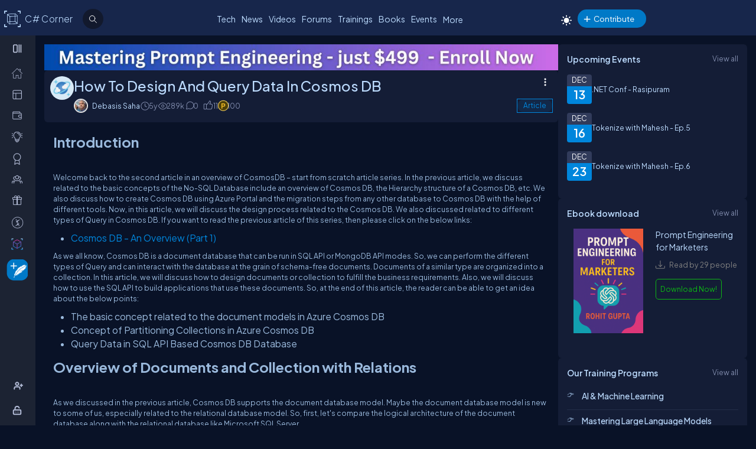

--- FILE ---
content_type: text/css
request_url: https://www.c-sharpcorner.com/Membership/Css/Membership.css
body_size: 2824
content:
* {
    box-sizing: border-box;
    margin: 0;
    padding: 0;
}

:root {
    --color-1: #273C75;
    --color-2: #d1d4db;
}

#OldHeader, #OldHeader header * {
    box-sizing: content-box;
}

.started-text h1 {
    font-size: 1.50rem;
    color: var(--texthightlight);
}


.started-text p {
    font-size: 1.25rem;
}


.wrapper {
    max-width: 1200px;
    min-width: 300px;
    margin: 0 auto;
    display: flex;
    flex-direction: column;
    justify-content: center;
    height: 100%;
}

/*.Features {
    flex: 1;
    display: flex;
    justify-content: center;
    align-items: center;
    padding: 10px 20px;
}*/

#main-container {
    border-radius: 10px;
    width: 100%;
}

.basic-bg {
    background-color: var(--boxbg) !important;
}

.card-header {
    display: flex;
    justify-content: space-between;
    align-items: flex-end;
    gap: 10px;
    margin-bottom: 10px;
    flex-wrap: wrap;
    margin-top: 10px;
}

.switch {
    position: relative;
    display: inline-block;
    width: 50px;
    height: 25px;
    vertical-align: -40%;
    margin-right: 5px;
}

    .switch input {
        display: none;
    }

.slider-change {
    position: absolute;
    cursor: pointer;
    top: 0;
    left: 0;
    right: 0;
    bottom: 0;
    background-color: var(--color-1);
    border-radius: 34px;
    transition: 0.1s;
}

    .slider-change:before {
        position: absolute;
        content: "";
        height: 20px;
        width: 20px;
        left: 28px;
        bottom: 3px;
        background-color: white;
        border-radius: 50%;
        transition: 0.1s;
    }

input:checked + .slider-change:before {
    transform: translateX(-25.2px);
    box-shadow: 0 0 2px #2196f3;
}

input:checked + .slider-change {
    background-color: #7d7d7d;
}

.decorated {
    display: inline-block;
    color: var(--color-1);
    font-size: 18px;
    white-space: nowrap;
    position: relative;
}

    .decorated::after {
        content: "";
        display: block;
        width: 100%;
        height: 80px;
        bottom: -47px;
        position: absolute;
        background-image: url("https://assets.codepen.io/9277864/underline-1.svg");
        background-repeat: no-repeat;
        transform: rotate(6.19rad);
    }

.pricing-plan {
    /*display: grid;
    grid-gap: 30px;*/
    padding: 10px;
    /*grid-template-columns: 1fr 1fr 1fr;*/
    display : flex;
    justify-content : center;
    gap: 20px;
}

.plan {
    border: 1px solid var(--borderColor);
    border-radius: 5px;
    /*box-shadow: 4px 0 10px rgba(0, 0, 0, 0.4);*/
    padding: 23px;
    max-width: 400px;
    flex: 1;
    display: flex;
    justify-content: space-between;
    gap: 16px;
    flex-direction: column;
    background-color: #273c75;
}

    .plan:hover,
    .btn-buy:hover {
        /*transform: scale(1.009);*/
        box-shadow: 4px 0 10px rgba(0, 0, 0, 0.4);
    }

.btn-buy:hover {
    color: var(--bodyBg);
}

.price {
    display: flex;
    align-items: flex-start;
    gap: 7px;
    margin-bottom: 20px;
    color: var(--fontColor);
}

.whole {
    font-weight: bold;
    font-size: 35px;
    color: var(--fontColor);
}

.discwhole {
    font-weight: bold;
    font-size: 35px;
    color: var(--fontColor);
}

.cent {
    font-weight: bold;
}

.discent {
    font-weight: bold;
}

.btn-buy {
    color: var(--bodyBg);
    text-decoration: none;
    background-color: #bcdbfe;
    display: inline-block;
    width: 80%;
    text-align: center;
    padding: 9px 10px;
    border-radius: 20px;
    box-shadow: 1px 0 4px rgba(0, 0, 0, 0.4);
    margin-bottom: 20px;
    cursor: pointer;
    font-size: 14px;
    font-weight: 500;
}

.mem-type {
    padding-right: 10px !important;
    padding-right: 10px !important;
    color: var(--fontColor);
    font-size: 18px !important;
    float: inherit !important;
    font-weight: 500 !important;
}

/*.title {
    font-weight: 600;
    margin-bottom: 12px;
    font-size: var(--FontSize18);
}*/

.Features ul {
    list-style-type: none;
}

    .Features ul li {
        margin-bottom: 8px;
        padding-left: 20px;
        position: relative;
    }

        .Features ul li::before {
            content: "";
            display: inline-block;
            width: 16px;
            height: 16px;
            background-image: url("https://assets.codepen.io/9277864/check.svg");
            margin-right: 5px;
            filter: invert(56%) sepia(67%) saturate(5340%) hue-rotate(142deg) brightness(105%) contrast(101%);
            position: absolute;
            left: 0px;
            top: 2px;
        }

.first-cut {
    display: flex;
    flex-direction: column;
}

.best {
    position: relative;
}

.popular {
    position: absolute;
    top: 15px;
    right: -27.5px;
    width: 100px;
}

.inner {
    transform: rotate(45deg);
    background-color: #00ba96;
    width: 100px;
    height: 100px;
    top: 20px;
    left: -50px;
    position: relative;
    border-top-right-radius: 10px;
}

.popular p {
    font-weight: bold;
    font-size: 16px;
    transform: rotate(46deg) translate(42px, 5px);
    color: white;
    letter-spacing: 2px;
}

/*li:last-child {
    display: flex;
    align-items: flex-end;
}

    li:last-child::before {
        align-self: center;
    }*/

.label {
    display: inline-block;
    margin-right: 5px;
    padding: 4px 12px;
    background-color: #445566;
    color: white;
    border-radius: 6px;
}



@media only screen and (max-width: 1100px) {
    .wrapper {
        height: auto;
    }

    .first-cut {
        gap: 40px;
        flex-direction: row;
    }

    #main-container {
        margin-top: 20px;
        padding: 26px;
        width: 960px;
    }

    .plan {
        max-width: 100%;
        padding: 20px;
        flex-direction: row;
        padding-right: 60px;
    }
    .get-started {
        font-size: 25px !important;
    }
}

@media only screen and (max-width: 870px) {
    .first-cut {
        gap: 0;
        flex-direction: column;
    }

    .plan {
        flex-direction: column;
    }
    .get-started {
        font-size: 20px !important;
    }
}

@media only screen and (max-width: 620px) {
    .plan {
        padding: 16px;
    }

    #main-container {
        padding: 20px;
    }

    .btn-buy {
        width: 100%;
    }
    .get-started {
        font-size: 14px !important;
    }
}

@import url("https://fonts.googleapis.com/css2?family=Patrick+Hand&display=swap");

.codepen-footer {
    font-family: "Patrick Hand", cursive;
    font-size: 17px;
    position: fixed;
    bottom: 0;
    left: 0;
    right: 0;
    z-index: 99;
    background-color: #232323;
    color: white;
    text-align: center;
    height: 38px;
    font-size: 21px;
    display: flex;
    justify-content: space-between;
    padding: 6px 20px;
}

    .codepen-footer a {
        color: #ee7344;
        text-decoration: none;
    }

.discounted {
    display: none;
}

.inYear {
    display: none;
    font-size: 18px;
    font-weight: 500;
}

.duration {
    position: relative;
}

.plan-actived:after {
    content: "Active";
    display: block;
    width: auto;
    height: 20px;
    color: white;
    position: absolute;
    top: 5px;
    left: 55px;
    font-weight: 600;
    background: green;
    padding: 2px 8px;
    border-radius: 5px;
}

.activated {
    box-shadow: 0px 6px 7px rgba(0, 0, 0, 0.4);
}


.whtblock {
    border: 1px solid rgba(0, 0, 0, 0.1);
    border-radius: 10px;
    padding: 20px 30px 20px;
    margin-bottom: 30px;
    display: block;
    position: relative;
    width : 95%;
}

    .whtblock h3 {
        font-size: var(--headingSize);
        line-height: 1.125;
        letter-spacing: normal;
        margin-bottom: 20px;
        color: var(--headingColor);
        font-weight: 400;
    }

/*.row {
    overflow: hidden;
    margin-bottom: 1em;
}*/

@media screen and (min-width: 45em) {
    .whtblock .four.column, .whtblock .four.columns, .whtblock .span4 {
        float: left;
        display: block;
        margin-right: 4.34783%;
        width: 30.43478%;
        clear: none;
        text-align: center;
    }
}

@media screen and (min-width: 45em) {
    .whtblock .four.column:last-child, .whtblock .four.columns:last-child, .whtblock .span4:last-child {
        margin-right: 0;
    }
}

.m-id {
    font-size: 0.9em;
}

.row:after, .group:after, .cf:after, .exhibit-related:after {
    content: "";
    display: table;
    clear: both;
}

hr {
    border-right: 1px solid #d3d4dc;
}

hr {
    margin: 0.7em 0;
    border-right: 0;
    border-left: none;
    border-color: var(--borderColor);
}

.whtblock h6 {
    font-size: 18px;
    letter-spacing: normal;
    font-weight: 100;
    color: var(--textColor);
    margin-bottom : 10px;
}

.mtype {
    font-size: 2.2em;
    color: var(--textBottom);
    font-size: 18px;
}

.rbdr {
    border-right: 2px solid var(--bdrColor);
    min-height: 93px;
}

.common-btn {
    color: #fff;
    text-decoration: none;
    background-color: #007bff;
    display: inline-block;
    text-align: center;
    padding: 9px 10px;
    border-radius: 20px;
    box-shadow: 1px 0 4px rgba(0, 0, 0, 0.4);
    cursor: pointer;
    margin-bottom: 15px;
    width: 20%;
    margin-top: 7px;
}
.common-btn:hover {
    background-color: #0056b3;
    color: #fff;
}

.whtblock ul li {
    margin-bottom: 8px;
    padding-left: 20px;
    position: relative;
    list-style: none;
}

    .whtblock ul li::before {
        content: "";
        display: inline-block;
        width: 16px;
        height: 16px;
        background-image: url(https://assets.codepen.io/9277864/check.svg);
        margin-right: 5px;
        filter: invert(56%) sepia(67%) saturate(5340%) hue-rotate(142deg) brightness(105%) contrast(101%);
        position: absolute;
        left: 0px;
        top: 2px;
    }

.benefits-list {
    display: grid;
    grid-template-columns: repeat(3, 1fr);
    margin-bottom: 30px;
}

.benefit {
    margin-bottom: 10px;
    border-top: 2px solid var(--bdrColor);
    padding-top: 20px;
}

.active-card {
    position: absolute;
    top: -93px;
    right: -28.5px;
    width: 100px;
    height: 200px;
    overflow: hidden;
    transform: rotate(-45deg);
}

.activate-inner {
    transform: rotate(45deg);
    background-color: #c10000;
    width: 100px;
    height: 100px;
    top: 60px;
    left: -50px;
    position: relative;
    border-top-right-radius: 10px;
}

.active-card p {
    font-weight: bold;
    font-size: 16px;
    transform: rotate(46deg) translate(36px, 7px);
    color: white;
    letter-spacing: 4px;
}

.action-btn {
    display: flex;
    justify-content: center;
    gap: 15px;
}

    .action-btn .common-btn {
        width: 20%;
    }

.btn-positon {
    display: flex;
    flex-direction: column;
}

/*@media only screen and (min-width:1180px) {
    .pricing-plan {
        grid-template-columns: 1fr 1fr 1fr;
        flex-direction: column;
    }
}*/

@media only screen and (max-width:1179px) {
    .pricing-plan {
        grid-template-columns: 1fr 1fr;
        flex-direction: column;
    }

    .benefits-list {
        grid-template-columns: 1fr 1fr;
        flex-direction: column;
    }
}

@media only screen and (max-width:768px) {
    .whtblock{
        width:100%;
    }
    .pricing-plan {
        grid-template-columns: 1fr;
    }

    .action-btn {
        flex-direction: column;
    }

    .benefits-list {
        grid-template-columns: 1fr;
    }

    .action-btn .common-btn {
        width: 100%;
    }
    .common-btn{
        width: 100%;
    }

    .rbdr {
        border-right: 0px;
        min-height: 80px;
    }
    .row {
        flex-direction: column;
    }
}

.price p {
    margin: unset;
}

.discount-toggle {
    display: flex;
    align-items: center;
    justify-content: center;
    margin-bottom: 15px;
}

.diccount-text {
    color: red;
    display: flex;
    align-items: center;
    justify-content: center;
    margin-bottom: 15px;
}

.toggleContainer {
    position: relative;
    display: grid;
    grid-template-columns: repeat(2, 1fr);
    width: fit-content;
    border: 3px solid #fff;
    border-radius: 20px;
    background: #fff;
    color: #343434;
    cursor: pointer;
    padding: 3px;
    font-size: var(--FontSize);
}

    .toggleContainer::before {
        content: '';
        position: absolute;
        width: 50%;
        height: 100%;
        left: 0%;
        border-radius: 20px;
        background: #0086dc;
        transition: all 0.3s;
    }

.toggleCheckbox:checked + .toggleContainer::before {
    left: 50%;
}

.toggleContainer div {
    padding: 6px;
    text-align: center;
    z-index: 1;
}

.toggleCheckbox {
    display: none !important;
}

    .toggleCheckbox:checked + .toggleContainer div:first-child {
        color: var(--bodyBg);
        transition: color 0.3s;
    }

    .toggleCheckbox:checked + .toggleContainer div:last-child {
        color: #fff;
        transition: color 0.3s;
    }

    .toggleCheckbox + .toggleContainer div:first-child {
        color: #fff;
        transition: color 0.3s;
    }

    .toggleCheckbox + .toggleContainer div:last-child {
        color: var(--bodyBg);
        transition: color 0.3s;
    }

.premium-bg {
    background: url(../../Images/background-premium.png);
    background-color: var(--boxbg);
    height: 188px;
    margin-bottom: 20px;
    background-size: cover;
}
.get-started {
    display: flex;
    justify-content: center;
    align-items: center;
    height : 100%;
    font-size : 25px;
}
.started-text {
    text-align: center;
}
.RenewPlan {
    display: flex;
    justify-content: center;
}
.btn-delete {
    background: var(--mainRed);
    opacity : 0.8;
}
    .btn-delete:hover {
        background: var(--mainRed) !important;
        opacity: 1;
    }



--- FILE ---
content_type: application/javascript
request_url: https://www.c-sharpcorner.com/javascripts/newscripts/login-v3.js
body_size: 4228
content:
function deferLoginHome(){window.jQuery?domReadyLoginHome():setTimeout(function(){deferLoginHome()},100)}var isEventBinded=false;function domReadyLoginHome(){GetNotificationCounts();SelectCurrentMenu();var IsOpenSidebar=getCookie("IsOpenSidebar")?JSON.parse(getCookie("IsOpenSidebar")):false;const btnCollapse=document.querySelectorAll(".btn-collapse");if(btnCollapse.length>0&&!isEventBinded){isEventBinded=true;btnCollapse.forEach(button=>{button.addEventListener("click",function(){IsOpenSidebar=getCookie("IsOpenSidebar")?JSON.parse(getCookie("IsOpenSidebar")):false;const authorDashleftbar=document.getElementById("DetailContainer");document.body.classList.toggle("openClose");if(IsOpenSidebar){setCookie("IsOpenSidebar","false",30);if(authorDashleftbar?.classList&&document.body.classList.contains("openClose")){authorDashleftbar.classList.add("handle-fullwidth")}}else{setCookie("IsOpenSidebar","true",30);if(authorDashleftbar){authorDashleftbar.classList.remove("handle-fullwidth")}}})})}function SelectCurrentMenu(){hdncurrentPage.value=null;let currentPage=hdncurrentPage.value;let menu=document.querySelectorAll(".nav-link");if(currentPage&&currentPage.trim()!==""&&currentPage!="recent"){menu.forEach(item=>{if(item.href&&item.href.includes(currentPage)){item.classList.add("active-header-menu")}})}}function setCookie(name,value,days){var expires="";if(days){var date=new Date;date.setTime(date.getTime()+days*24*60*60*1e3);expires="; expires="+date.toUTCString()}document.cookie=name+"="+(value||"")+expires+"; path=/"}function getCookie(name){var nameEQ=name+"=";var cookies=document.cookie.split(";");for(var i=0;i<cookies.length;i++){var cookie=cookies[i];while(cookie.charAt(0)==" "){cookie=cookie.substring(1,cookie.length)}if(cookie.indexOf(nameEQ)==0){return cookie.substring(nameEQ.length,cookie.length)}}return null}const topMobileMenu=document.querySelector(".top-mobile-menu");topMobileMenu.addEventListener("click",function(){document.body.classList.toggle("topMobileMenuOpen")});function contentCenter(){var element=document.body;if(element.classList.contains("container-full")){element.classList.remove("container-full");element.classList.add("container-center")}else{element.classList.remove("container-center");element.classList.add("container-full")}}jQuery("#UserDetailContainer").mouseover(function(){jQuery("#LogoutSpan").show()}),jQuery(".loginPopup.loggedIn").mouseover(function(){jQuery("#LogoutSpan").show(),jQuery(".userdetailCntr").addClass("hover")}),jQuery("#UserDetailContainer").mouseout(function(){jQuery("#LogoutSpan").hide()}),jQuery(".loginPopup.loggedIn").mouseout(function(){jQuery("#LogoutSpan").hide(),jQuery(".userdetailCntr").removeClass("hover")});var e=!0;jQuery(".common-notification").mouseover(function(){jQuery(".get-noti-dot").hide(),ResetNotificationCount(this)}),jQuery(".msg_container").click(function(){e=!1}),jQuery(document).click(function(){e&&(jQuery(".notificationMessageCntr .arrow").hide(),jQuery(".msg_container").hide()),e=!0}),jQuery(window).scroll(function(){var e=jQuery(window).scrollTop(),i=jQuery(window).width(),t=jQuery(".topHeaderConainer").height()-jQuery(".HeadermenuStripBlue").height()-jQuery("#HeaderAdvertise").height();e>t+jQuery(".HeadermenuStripBlue").height()?767>parseInt(i)?(jQuery(".HeadermenuStripBlue").css("position","fixed"),jQuery("#blankDiv").show()):jQuery(".csharp-notification").is(":visible")?(jQuery(".HeadermenuStripBlue").css({position:"fixed",top:"0px"}),jQuery("#blankDiv").show()):(jQuery(".HeadermenuStripBlue").css({position:"fixed",top:0}),jQuery("#blankDiv").show()):e<=t+jQuery(".HeadermenuStripBlue").height()&&(jQuery(".HeadermenuStripBlue").css({position:"fixed"}),jQuery("#blankDiv").hide())}),jQuery(window).resize(function(){if(jQuery(".menuButton").is(":visible")){var e=jQuery(window).height();jQuery(".responsiveHeader .responsiveMenu").css("height",e)}else jQuery(".responsiveHeader .responsiveMenu").css("height","auto")}),jQuery(".menuButton").click(function(){jQuery(window).height();var e=jQuery(".responsiveHeader .responsiveMenu");e.hasClass("hidden")?(e.removeClass("hidden"),jQuery("body").removeClass("openNav")):(e.addClass("hidden"),jQuery("body").addClass("openNav"))}),(jQuery(".icons.comments").length>0||jQuery(".icons.message").length>0||jQuery(".icon-notification").length>0)&&setInterval(function(){GetNotificationCounts()},6e5),jQuery("#HeaderSearch").length>0&&jQuery("#HeaderSearch").bind("keydown",preventQuestionMark),jQuery("#searchTextBox").length>0&&jQuery("#searchTextBox").bind("keydown",preventQuestionMark),jQuery("#TextBoxSearchText").length>0&&jQuery("#TextBoxSearchText").bind("keydown",preventQuestionMark),jQuery("#btnHeaderSearch").click(function(){jQuery("#HeaderSearch").focus()}),setTimeout(function(){"undefined"!=typeof arrInFocus&&animateinFocus()},5e3),-1===["advertiser"].indexOf(window.location.href.toLowerCase().replace(/^https?:\/\//,"").split("/")[1])&&setTimeout(function(){jQuery("#HeaderAdvertise").length>0&&GetHeaderAd()},1200)}function getUserTimeZoneOffset(){const userTimeZoneOffset=(new Date).getTimezoneOffset();return userTimeZoneOffset}function calculateTimeAgo(currentdate){if(!(currentdate instanceof Date)){currentdate=new Date(currentdate)}const date=new Date(currentdate);date.setMinutes(currentdate.getMinutes()-currentdate.getTimezoneOffset());const now=new Date;const timeSpan=(now-date)/1e3;if(timeSpan<60){return"now"}const minutes=Math.floor(timeSpan/60);if(minutes<60){return minutes===1?"1m":minutes+"m"}const hours=Math.floor(minutes/60);if(hours<24){return hours===1?"1h":hours+"h"}const days=Math.floor(hours/24);if(days<7){return days===1?"1d":days+"d"}const weeks=Math.floor(days/7);if(days<30){return weeks===1?"1w":weeks+"w"}if(days<365){return date.toLocaleDateString("en-US",{month:"short",day:"2-digit"})}const years=Math.floor(days/365);return years===1?"1y":years+"y"}function ResetNotificationCount(e){var i=0;"messageNotification"==jQuery(e).attr("id")?i=1:"commentNotification"==jQuery(e).attr("id")?i=2:"generalNotifications"==jQuery(e).attr("id")&&(i=3),0!=i&&jQuery.ajax({url:"/Handlers/CsharpCommon.ashx?method=reset_notification_message_count&type="+i,type:"POST",async:!1,dataType:"JSON",contentType:"application/JSON",beforeSend:function(){1==i&&jQuery("#imgComments").show(),2==i&&jQuery("#imgMessages").show(),3==i&&jQuery("#imgGeneralNotifications").show()},success:function(t){if(jQuery(e).find(".messageCount").hide(),null!=t&&""!=t){if("login"==t)return jQuery("#LabelNoDataNotifications").show(),!1;var o="";1==i?(o="",jQuery(t).each(function(){const givenDateString=this.Date;const timeAgoString=calculateTimeAgo(givenDateString);if(this.GroupImageUrl===""){this.GroupImageUrl="/UploadFile/AuthorImage/DefaultAuthorImage.gif"}if(this.SupportUser==="No"||this.SupportUser==="Notification"){o+="<li class='newdvMessages dropdown-item'><a href='"+this.GroupUrl+"' title='"+this.GroupName+"' class='pic newpic'> <img src='"+this.GroupImageUrl+"' alt='"+this.GroupName+"' width=\"55\" height=\"55\"/></a><div class='newright_content'> <a href='"+this.MemberUrl+"'>"+this.Name+"</a><span class='newnotificationDate'>"+timeAgoString+"</span>"+"<a class='groupName' href='"+this.GroupUrl+"'><b>"+this.GroupName+"</b></a>"+"<a class='text'href='"+this.GroupUrl+"'>"+this.Subject+"</a></div></li>"}else{o+="<li class='newdvMessages dropdown-item'><a href='"+this.MemberUrl+"' title='"+this.Name+"' class='pic'> <img src='"+this.PhotoUrl+"' alt='"+this.Name+"'  width=\"45\" height=\"45\"/></a><div class='newright_content'> <a href='"+this.MemberUrl+"'>"+this.Name+"</a><span class='newnotificationDate'>"+timeAgoString+"</span>"+"<a class='text' href='"+this.MessageURL+"'>"+this.Subject+"</a></div></li>"}jQuery(".messageCount").hide();jQuery(".messageCount").html("")}),jQuery("#dvMessages").empty(),jQuery("#dvMessages").parent().find(".view-all-notification").length===0?jQuery("#dvMessages").parent().append("<a class='view-all-notification' href='"+jQuery("#hddSiteUrl").val()+"/notification/notification.aspx' > View All Messages</a > "):"",jQuery("#dvMessages").html(o)):2==i?(o="",jQuery(t).each(function(){o+="<li class='dropdown-item'><a href='"+this.MemberUrl+"' title='"+this.Name+"' class='pic'><img src='"+this.PhotoUrl+"'  alt='"+this.Name+"' width=\"45\" height=\"45\"  /></a><div class='right_content'><div> <a href='"+this.ArticleUrl+"'>"+(this.Comment.length>100?this.Comment.substring(0,100)+"...":this.Comment)+"</a></div><div><span class='notificationDate'>"+this.Date+"</span></div></div></li>"}),jQuery("#dvComments").empty(),jQuery("#spanCommentCount").hide(),jQuery("#spanCommentCount").html(""),jQuery("#dvComments").html(o),jQuery("#dvComments").parent().find(".view-all-notification").length===0?jQuery("#dvComments").parent().append("<a class='view-all-notification' href='"+jQuery("#hddSiteUrl").val()+"/notification/' > View All Comments</a > "):""):(o="",jQuery(t).each(function(){o+="<li class='dropdown-item '>"+this.Message+"<div class='notificationDate'>"+this.Date+"</div></li>"}),jQuery("#dvGeneralNotifications").parent().find(".view-all-notification").length===0?jQuery("#dvGeneralNotifications").parent().append("<a class='view-all-notification' href='"+jQuery("#hddSiteUrl").val()+"/notification/GeneralNotification.aspx' > View All Notifications</a > "):"",jQuery("#dvGeneralNotifications").empty(),jQuery("#dvGeneralNotifications").html(o))}else 1==i?console.log("no data"):2==i?console.log("no data"):console.log("no data")},complete:function(){var notificationsList=jQuery("#dvGeneralNotifications");notificationsList.children().length===0?notificationsList.append(jQuery("<li class='dropdown-item'>You don't have any notifications yet</li>")):null;var messageList=jQuery("#dvMessages");messageList.children().length===0?messageList.append(jQuery("<li class='dropdown-item'>You don't have any messages yet</li> <a class='view-all-notification' href='"+jQuery("#hddSiteUrl").val()+"/notification/notification.aspx' > View All Messages</a>")):null;var commentList=jQuery("#dvComments");commentList.children().length===0?commentList.append(jQuery("<li class='dropdown-item'>You currently don't have any comments on your post.</li>")):null}})}function GetNotificationCounts(){jQuery.ajax({url:"/WebServices/CommonServices.asmx/GetNotificationCount",type:"POST",dataType:"JSON",contentType:"application/json",success:function(e){if(jQuery(".loginControl .messageCount").html("").hide(),null!=e.d){var i=JSON.parse(e.d),t=i[0].NotificationMessageCount,o=i[0].NotificationGeneralCount,n=i[0].NotificationCommentCount;0!=n&&0!=jQuery(".icons.comments").length&&(jQuery("#spanCommentCount").html(n).show(),jQuery(".icons.comments")[0].title="You have "+(0==n?"no":n)+" unread comment"+(n>1?"s":"")),0!=t&&0!=jQuery(".icons.message").length&&(jQuery("#spanMessages").html(t).show(),jQuery(".icons.message")[0].title="You have "+(0==t?"no":t)+" unread message"+(t>1?"s":"")),0!=o&&0!=jQuery(".icon-notification").length&&(jQuery(".get-noti-dot").show(),jQuery(".icon-notification")[0].title="You have "+(0==o?"no":o)+" unread notification"+(o>1?"s":""))}},error:function(e){console.log("Error")}})}function logout(){jQuery.ajax({type:"POST",url:"/WebServices/CommonServices.asmx/LogOffUser",contentType:"application/json; charset=utf-8",beforeSend:function(){},dataType:"json",success:function(e){!0===e.d&&(clearCookies(),window.location=window.location.pathname)},complete:function(){}})}function clearCookies(){var e=new Date;e.setDate(e.getDate()+30);var i="",t="",o="";document.cookie.indexOf("notificationId")>-1&&(i=document.cookie.substr(document.cookie.indexOf("notificationId"))+";expires="+e.toUTCString()+";path=/"),document.cookie.indexOf("GBID")>-1&&(t=document.cookie.substr(document.cookie.indexOf("GBID"))+";expires="+e.toUTCString()+";path=/"),document.cookie.indexOf("FilterRecent")>-1&&(o=document.cookie.substr(document.cookie.indexOf("FilterRecent"))+";path=/"),document.cookie.split(";").forEach(function(e){document.cookie=e.replace(/^ +/,"").replace(/=.*/,"=;expires="+(new Date).toUTCString()+";path=/")}),""!==i&&(document.cookie=i),""!==t&&(document.cookie=t),""!==o&&(document.cookie=o)}function preventQuestionMark(e){return 191!==(e.which?e.which:e.keyCode)}deferLoginHome();function dishplayDash(el){el.classList.add("has-subNavbar");jQuery("#ctl00_AuthorDashMainLeftMenu_DashbaordSubMenu").show();document.addEventListener("click",function(event){var isClickInside=el.contains(event.target)||document.getElementById("ctl00_AuthorDashMainLeftMenu_DashbaordSubMenu").contains(event.target);if(!isClickInside){el.classList.remove("hovered");jQuery("#ctl00_AuthorDashMainLeftMenu_DashbaordSubMenu").hide();document.removeEventListener("click",arguments.callee)}})}function dishplayAchievementsMenu(el){el.classList.add("has-subNavbar");jQuery("#ctl00_AchievementsMainLeftMenu_AchivementSubMenu").show();document.addEventListener("click",function(event){var isClickInside=el.contains(event.target)||document.getElementById("ctl00_AchievementsMainLeftMenu_AchivementSubMenu").contains(event.target);if(!isClickInside){el.classList.remove("hovered");jQuery("#ctl00_AchievementsMainLeftMenu_AchivementSubMenu").hide();document.removeEventListener("click",arguments.callee)}})}function dishplayDash(el){el.classList.add("has-subNavbar");jQuery("body").addClass("openClose");if(window.matchMedia("(max-width: 992px)").matches){jQuery("body .right-container").attr("style","width: calc(100% - 60px) !important; margin-left: 60px !important;")}else{jQuery("body .right-container").attr("style","width: calc(100% - 260px) !important; margin-left: 260px !important;")}jQuery("#ctl00_AuthorDashMainLeftMenu_DashbaordSubMenu").show();const authorDashleftbar=document.getElementById("DetailContainer");if(authorDashleftbar){authorDashleftbar.classList.remove("handle-fullwidth")}if(window.innerWidth<1023){jQuery(".main-left-navbar").attr("style","margin-left:0px")}document.addEventListener("click",function(event){var isClickInside=el.contains(event.target)||document.getElementById("ctl00_AuthorDashMainLeftMenu_DashbaordSubMenu").contains(event.target);if(!isClickInside){el.classList.remove("hovered");jQuery("#ctl00_AuthorDashMainLeftMenu_DashbaordSubMenu").hide();const authorDashleftbar=document.getElementById("DetailContainer");if(authorDashleftbar&&document.body.classList.contains("openClose")){authorDashleftbar.classList.add("handle-fullwidth")}document.removeEventListener("click",arguments.callee);jQuery("body .right-container").removeAttr("style");if(window.innerWidth<1023){jQuery(".main-left-navbar").attr("style","");jQuery("body").addClass("openClose");jQuery("body .right-container").removeAttr("style")}}})}if(document.getElementById("authDash")){dishplayDash(document.getElementById("authDash"))}function ShowGrowwthMenu(el){el.classList.add("has-subNavbar");jQuery("#ctl00_GrowthMainLeftMenu_GrowthSubMenu").show();document.addEventListener("click",function(event){var isClickInside=el.contains(event.target)||document.getElementById("ctl00_GrowthMainLeftMenu_GrowthSubMenu").contains(event.target);if(!isClickInside){el.classList.remove("hovered");jQuery("#ctl00_GrowthMainLeftMenu_GrowthSubMenu").hide();document.removeEventListener("click",arguments.callee)}})}function dishplayNetworkMenu(el){el.classList.add("has-subNavbar");jQuery("#ctl00_NetworkMainLeftMenu_NetworkSubMenu").show();document.addEventListener("click",function(event){var isClickInside=el.contains(event.target)||document.getElementById("ctl00_NetworkMainLeftMenu_NetworkSubMenu").contains(event.target);if(!isClickInside){el.classList.remove("hovered");jQuery("#ctl00_NetworkMainLeftMenu_NetworkSubMenu").hide();document.removeEventListener("click",arguments.callee)}})}function ChangeTheme(){lightmode=localStorage.getItem("lightmode");lightmode!=="active"?enableLightkmode():disableLightmode();var lightmode=localStorage.getItem("lightmode");if(typeof CKEDITOR!=="undefined"&&CKEDITOR.instances){for(var name in CKEDITOR.instances){var editor=CKEDITOR.instances[name];var css=lightmode==="active"?".cke_editable { background-color: var(--bodyBg) !important; color: var(--textBtn) !important; }":".cke_editable { background-color: #091227 !important; color: #ffffff !important; }";var head=editor.document.getHead();var existing=head.find("style[data-theme]").$;for(var i=0;i<existing.length;i++){existing[i].parentNode.removeChild(existing[i])}var styleElement=editor.document.createElement("style");styleElement.setAttribute("data-theme","true");styleElement.setHtml(css);head.append(styleElement)}}}document.documentElement.setAttribute("data-theme","dark");let lightmode=localStorage.getItem("lightmode");const enableLightkmode=()=>{document.documentElement.setAttribute("data-theme","light");document.body.classList.add("light-mode");localStorage.setItem("lightmode","active");const themeHref="../../../App_Themes/Csharp-V3/Layout/Common/light-mode.css";const existingLink=Array.from(document.head.querySelectorAll('link[rel="stylesheet"]')).find(link=>link.getAttribute("href")===themeHref);if(!existingLink){let addthemecssfile=document.createElement("link");addthemecssfile.setAttribute("rel","stylesheet");addthemecssfile.setAttribute("type","text/css");addthemecssfile.setAttribute("href",themeHref);document.head.insertBefore(addthemecssfile,document.head.firstChild)}};const disableLightmode=()=>{document.documentElement.setAttribute("data-theme","dark");document.body.classList.remove("light-mode");localStorage.setItem("lightmode",null)};if(lightmode==="active")enableLightkmode();document.addEventListener("click",function(event){if(!document.body.classList.contains("openClose")){if(!event.target.closest(".btn-collapse")&&!event.target.closest("#categorySearch")&&!event.target.closest("#ctl00_mainleft_userProfImg")&&!event.target.closest("#ctl00_ForumMainLeft_userProfImg")&&!event.target.closest("#ctl00_AuthorDashMainLeftMenu_userProfImg")){const collapseBtn=document.querySelector(".btn-collapse");if(collapseBtn){collapseBtn.click()}}}});function storeReturnUrlAndRedirect(){var currentUrl=window.location.href;var cookieName="returnUrl";var cookieValue=encodeURIComponent(currentUrl);var expiryDays=1;var expiryDate=new Date;expiryDate.setTime(expiryDate.getTime()+expiryDays*24*60*60*1e3);document.cookie=cookieName+"="+cookieValue+";expires="+expiryDate.toUTCString()+";path=/";window.location.href="/register"}
